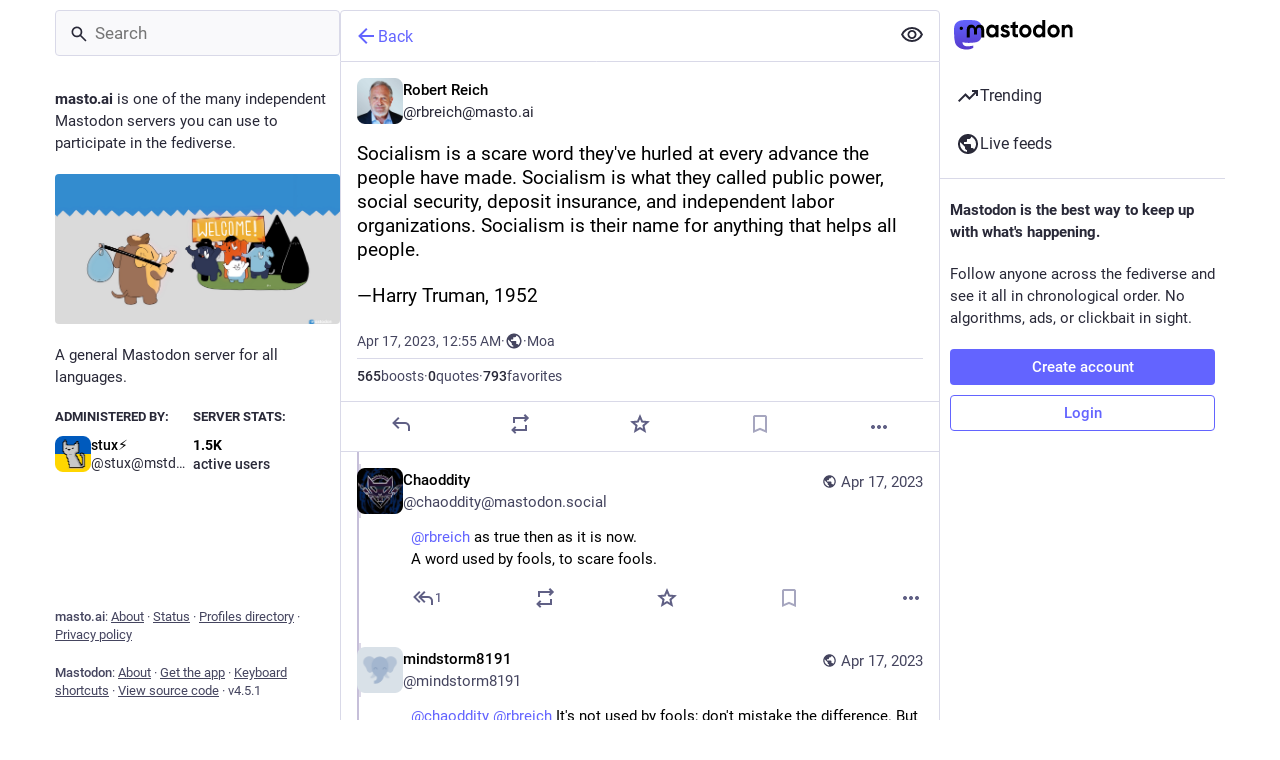

--- FILE ---
content_type: text/css; charset=utf-8
request_url: https://masto.ai/css/custom-035bfc7a.css
body_size: -122
content:
.layout-multiple-columns .column {
	flex-grow: 1;
	max-width: 500px;
}

.status__content img.emojione[alt^=":sticker_"] {
    width: 128px !important;
    height: 128px !important;
    display: block;
    margin: 0 auto !important;
}





--- FILE ---
content_type: application/javascript
request_url: https://masto.ai/packs/inline_account-BUuL0Tr-.js
body_size: 218
content:
import{j as n}from"./client-DZIGVCsa.js";import{r}from"./index-BIOZrIGT.js";import{j as a,bS as c,A as p}from"./useSelectableClick-CCTYB3hu.js";const m=()=>{const o=c();return(s,{accountId:e})=>({account:o(s,e)})};class u extends r.PureComponent{render(){const{account:t}=this.props;return n.jsxs("span",{className:"inline-account",children:[n.jsx(p,{size:13,account:t})," ",n.jsx("strong",{children:t.get("username")})]})}}const j=a(m)(u);export{j as I};
//# sourceMappingURL=inline_account-BUuL0Tr-.js.map


--- FILE ---
content_type: application/javascript
request_url: https://masto.ai/packs/index-Dc3zU7mv.js
body_size: 1767
content:
import{j as t}from"./client-DZIGVCsa.js";import{u as E,r as p,a as O,m as N}from"./index-BIOZrIGT.js";import{c as A}from"./index-BHktYmxb.js";import{L as U,S as q}from"./short_number-DTk--sdG.js";import{h as B,a as F,u as P,am as V,ck as W,aU as H,aV as J,aJ as $,A as z,D as G,ax as K,cl as T,ao as L,cm as Q,cn as X,aa as Y,co as Z,cp as ee}from"./useSelectableClick-CCTYB3hu.js";import{ac as se,J as I}from"./status_quoted-BH4Dh27s.js";import{F as te}from"./counters-B8SmA2By.js";import{F as oe}from"./follow_button-BD643Giv.js";import{R as ae}from"./relative_timestamp-BknW0uz8.js";import{S}from"./skeleton-CBMHV7xu.js";import{V as ne}from"./verified_badge-BCJ1zSTS.js";import{M as ce}from"./message-CQGLPEQG.js";const c=O({follow:{id:"account.follow",defaultMessage:"Follow"},unfollow:{id:"account.unfollow",defaultMessage:"Unfollow"},cancel_follow_request:{id:"account.cancel_follow_request",defaultMessage:"Withdraw follow request"},unblock:{id:"account.unblock_short",defaultMessage:"Unblock"},unmute:{id:"account.unmute_short",defaultMessage:"Unmute"},mute_notifications:{id:"account.mute_notifications_short",defaultMessage:"Mute notifications"},unmute_notifications:{id:"account.unmute_notifications_short",defaultMessage:"Unmute notifications"},mute:{id:"account.mute_short",defaultMessage:"Mute"},block:{id:"account.block_short",defaultMessage:"Block"},more:{id:"status.more",defaultMessage:"More"},addToLists:{id:"account.add_or_remove_from_list",defaultMessage:"Add or Remove from lists"},openOriginalPage:{id:"account.open_original_page",defaultMessage:"Open original page"}}),he=({id:o,size:m=46,hidden:C,minimal:d,defaultAction:r,withBio:x,withMenu:R=!0})=>{const i=E(),{signedIn:M}=B(),e=F(n=>n.accounts.get(o)),s=F(n=>n.relationships.get(o)),a=P(),f=e==null?void 0:e.url,h=(e==null?void 0:e.acct)!==(e==null?void 0:e.username),y=p.useCallback(()=>{s!=null&&s.blocking?a(V(o)):a(W(o))},[a,o,s]),D=p.useCallback(()=>{s!=null&&s.muting?a(H(o)):a(J(e))},[a,o,e,s]),j=p.useMemo(()=>{let n=[];if(r==="mute"){const _=()=>{a(T(o,!0))},l=()=>{a(T(o,!1))};n=[{text:i.formatMessage(s!=null&&s.muting_notifications?c.unmute_notifications:c.mute_notifications),action:s!=null&&s.muting_notifications?l:_}]}else if(r!=="block"&&(h&&f&&n.push({text:i.formatMessage(c.openOriginalPage),href:f}),M)){const _=()=>{const l=()=>{a(L({modalType:"LIST_ADDER",modalProps:{accountId:o}}))};s!=null&&s.following||s!=null&&s.requested||o===N?l():a(L({modalType:"CONFIRM_FOLLOW_TO_LIST",modalProps:{accountId:o,onConfirm:()=>{Q(o).then(g=>{a(X({relationship:g,alreadyFollowing:!1})),l()}).catch(g=>{a(Y(g))})}}}))};if(n.push({text:i.formatMessage(c.addToLists),action:_}),o!==N&&(s!=null&&s.following||s!=null&&s.requested)){const l=()=>{s.endorsed?a(Z(o)):a(ee(o))};n.push({text:i.formatMessage(s.endorsed?{id:"account.unendorse"}:{id:"account.endorse"}),action:l})}}return n},[a,i,o,f,s,r,h,M]);if(C)return t.jsxs(t.Fragment,{children:[e==null?void 0:e.display_name,e==null?void 0:e.username]});let u,w;j.length>0&&R&&(w=t.jsx($,{items:j,icon:"ellipsis-h",iconComponent:se,title:i.formatMessage(c.more)})),r==="block"?u=t.jsx(I,{text:i.formatMessage(s!=null&&s.blocking?c.unblock:c.block),onClick:y}):r==="mute"?u=t.jsx(I,{text:i.formatMessage(s!=null&&s.muting?c.unmute:c.mute),onClick:D}):u=t.jsx(oe,{accountId:o});let k;e!=null&&e.mute_expires_at&&(k=t.jsxs(t.Fragment,{children:["· ",t.jsx(ae,{timestamp:e.mute_expires_at,futureDate:!0})]}));let v;const b=e==null?void 0:e.fields.find(n=>!!n.verified_at);return b&&(v=t.jsx(ne,{link:b.value})),t.jsx("div",{className:A("account",{"account--minimal":d}),children:t.jsxs("div",{className:A("account__wrapper",{"account__wrapper--with-bio":e&&x}),children:[t.jsxs("div",{className:"account__info-wrapper",children:[t.jsxs(U,{className:"account__display-name",title:e==null?void 0:e.acct,to:"/@".concat(e==null?void 0:e.acct),"data-hover-card-account":o,children:[t.jsx("div",{className:"account__avatar-wrapper",children:e?t.jsx(z,{account:e,size:m}):t.jsx(S,{width:m,height:m})}),t.jsxs("div",{className:"account__contents",children:[t.jsx(G,{account:e}),!d&&t.jsx("div",{className:"account__details",children:e?t.jsxs(t.Fragment,{children:[t.jsx(q,{value:e.followers_count,renderer:te})," ",v," ",k]}):t.jsx(S,{width:"7ch"})})]})]}),e&&x&&(e.note.length>0?t.jsx(K,{className:"account__note translate",htmlString:e.note_emojified,extraEmojis:e.emojis}):t.jsx("div",{className:"account__note account__note--missing",children:t.jsx(ce,{id:"account.no_bio",defaultMessage:"No description provided."})}))]}),!d&&t.jsxs("div",{className:"account__relationship",children:[w,u]})]})})};export{he as A};
//# sourceMappingURL=index-Dc3zU7mv.js.map
